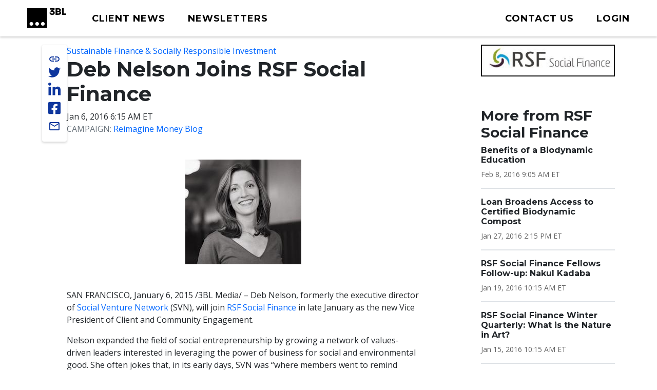

--- FILE ---
content_type: text/html; charset=UTF-8
request_url: https://www.3blmedia.com/news/deb-nelson-joins-rsf-social-finance?timestamp
body_size: 9261
content:

<!DOCTYPE html>
<html lang="en" dir="ltr" prefix="og: https://ogp.me/ns#">
  <head>
    <meta charset="utf-8" />
<meta name="description" content="Deb Nelson, formerly the executive director of Social Venture Network (SVN), will join RSF Social Finance in late January as the new Vice President of Client and Community Engagement." />
<meta name="abstract" content="Deb Nelson, formerly the executive director of Social Venture Network (SVN), will join RSF Social Finance in late January as the new Vice President of Client and Community Engagement." />
<meta name="keywords" content="Sustainable Finance &amp; Socially Responsible Investment," />
<link rel="canonical" href="https://www.3blmedia.com/news/deb-nelson-joins-rsf-social-finance" />
<link rel="image_src" href="https://3blaws.s3.amazonaws.com/styles/carousel_2x/s3/images/Deb_Nelson.jpeg" />
<meta property="og:url" content="https://www.3blmedia.com/news/deb-nelson-joins-rsf-social-finance" />
<meta property="og:title" content="Deb Nelson Joins RSF Social Finance" />
<meta property="og:description" content="Deb Nelson, formerly the executive director of Social Venture Network (SVN), will join RSF Social Finance in late January as the new Vice President of Client and Community Engagement." />
<meta property="og:image" content="https://3blaws.s3.amazonaws.com/styles/carousel_2x/s3/images/Deb_Nelson.jpeg" />
<meta property="og:image:secure_url" content="https://3blaws.s3.amazonaws.com/styles/carousel_2x/s3/images/Deb_Nelson.jpeg" />
<meta name="twitter:card" content="summary_large_image" />
<meta name="twitter:title" content="Deb Nelson Joins RSF Social Finance" />
<meta name="twitter:description" content="Deb Nelson, formerly the executive director of Social Venture Network (SVN), will join RSF Social Finance in late January as the new Vice President of Client and Community Engagement." />
<meta name="twitter:site" content="@3BLMedia" />
<meta name="twitter:url" content="https://www.3blmedia.com/news/deb-nelson-joins-rsf-social-finance" />
<meta name="twitter:image" content="https://3blaws.s3.amazonaws.com/styles/carousel_2x/s3/images/Deb_Nelson.jpeg" />
<meta name="MobileOptimized" content="width" />
<meta name="HandheldFriendly" content="true" />
<meta name="viewport" content="width=device-width, initial-scale=1.0" />
<script type="application/ld+json">{
    "@context": "https://schema.org",
    "@graph": [
        {
            "@type": "NewsArticle",
            "@id": "65542",
            "name": "Deb Nelson Joins RSF Social Finance",
            "headline": "Deb Nelson Joins RSF Social Finance",
            "about": [
                "Sustainable Finance \u0026 Socially Responsible Investment",
                "Social Finance",
                "Innovation \u0026 Technology",
                "Social Impact \u0026 Volunteering"
            ],
            "description": "Deb Nelson, formerly the executive director of Social Venture Network (SVN), will join RSF Social Finance in late January as the new Vice President of Client and Community Engagement.",
            "image": {
                "@type": "ImageObject",
                "representativeOfPage": "True",
                "url": "https://3blaws.s3.amazonaws.com/styles/carousel_2x/s3/images/Deb_Nelson.jpeg"
            },
            "datePublished": "2016-01-06T06:15:00-05:00",
            "dateModified": "2017-03-23T22:37:27-04:00",
            "author": {
                "@type": "Person",
                "name": "rsf",
                "url": "https://www.3blmedia.com/MyAccount/17528"
            },
            "publisher": {
                "@type": "Organization",
                "@id": "12115"
            }
        }
    ]
}</script>
<link rel="icon" href="/themes/custom/wingsuit/favicon.ico" type="image/vnd.microsoft.icon" />
<link rel="alternate" hreflang="en" href="https://www.3blmedia.com/news/deb-nelson-joins-rsf-social-finance" />

    <title>Deb Nelson Joins RSF Social Finance</title>
    <link rel="stylesheet" media="all" href="/sites/default/files/css/css_VuVhXOh3YSxEWYvpz9NF9tW6PEwJPl2xuOqUfT-5Yzk.css?delta=0&amp;language=en&amp;theme=wingsuit&amp;include=[base64]" />
<link rel="stylesheet" media="all" href="/themes/custom/wingsuit/apps/drupal/css/_drupal-styles.css?t8rkcm" />
<link rel="stylesheet" media="all" href="/sites/default/files/css/css_u7i58kZ6R64SaO4hPrg_H4IzeEeG2GZzR_wQLEXC-Mw.css?delta=2&amp;language=en&amp;theme=wingsuit&amp;include=[base64]" />

    

   
          <!-- Start cookieyes banner --> 
      <script id="cookieyes" type="text/javascript" src="https://cdn-cookieyes.com/client_data/4bc92acabd9b2a0b65bf986a/script.js"></script> 
      <!-- End cookieyes banner -->
    

     <!-- Google Tag Manager -->
    <script>(function(w,d,s,l,i){w[l]=w[l]||[];w[l].push({'gtm.start':
          new Date().getTime(),event:'gtm.js'});var f=d.getElementsByTagName(s)[0],
          j=d.createElement(s),dl=l!='dataLayer'?'&l='+l:'';j.async=true;j.src=
          'https://www.googletagmanager.com/gtm.js?id='+i+dl;f.parentNode.insertBefore(j,f);
      })(window,document,'script','dataLayer','GTM-WNLRNWQ');</script>
    <!-- End Google Tag Manager -->
  </head>
  <body class="client-user"
    x-data="{ isScrollDown: false, menuIsOpen: false }" x-on:drupalViewportOffsetChange.window="console.log('XX')" x-on:scroll.window="isScrollDown = (window.pageYOffset > 5) ? true : false; "
  >
   <!-- Google Tag Manager (noscript) -->
      <noscript><iframe src="https://www.googletagmanager.com/ns.html?id=GTM-WNLRNWQ" height="0" width="0" style="display:none;visibility:hidden"></iframe></noscript>
    <!-- End Google Tag Manager (noscript) -->
        <a href="#main-content" class="p-1 d-flex text-center justify-content-center visually-hidden focusable">
      Skip to main content
    </a>
     <div class="content-container">
        <div class="main-content-wrapper ">
            <div class="dialog-off-canvas-main-canvas" data-off-canvas-main-canvas>
    

<div class="bootstrap-twitter" >
          
<header id="site-header" class="x-md-5 px-2 bg-white mb-5">
  <div class="px-xl-4 px-2 d-flex align-items-center justify-content-between text-decoration-none">

    
          <div class="navbar-brands">
        
<a class="navbar-brand" href="/">
  <img src="/themes/custom/threebl/build/assets/images/3bl_full_midnight_logo.svg" alt="3BL Logo" style="width: 100%; max-width: 100px">
</a>
      </div>
    
    <div class="me-xl-4">
          <nav role="navigation" aria-labelledby="block-newhomepageprimarymenu-2-menu" id="block-newhomepageprimarymenu-2">
            
  <h2 class="visually-hidden" id="block-newhomepageprimarymenu-2-menu">New Homepage Primary Menu</h2>
  

        


  
<nav class="menu menu-primary" role="navigation" aria-label="primary navigation">
			<ul class="menu-items">
													<li class="menu-item">
              <a href="/news/all" class="menu-link">
                                <span class="text">Client News</span>
              </a>
						</li>
									</li>
													<li class="menu-item">
              <a href="/newsletters/signup" class="menu-link">
                                <span class="text">Newsletters</span>
              </a>
						</li>
									</li>
					</ul>
	</nav>

	<div id="mobile-navigation">
  <button id="toggle-nav" aria-label="toggle nav button">
  </button>
  <nav class="menu menu-mobile" role="navigation" aria-label="mobile navigation">
          <ul class="menu-items">
                                <li class="menu-item">
                <a href="/news/all" class="menu-link">
                                    Client News
                </a>
              </li>
                      </li>
                                <li class="menu-item">
                <a href="/newsletters/signup" class="menu-link">
                                    Newsletters
                </a>
              </li>
                      </li>
                                <li class="menu-item">
                <a href="/user/login" class="menu-link">
                                      



  
<span  class="material-icons none text-black text-lg">
person
</span>
                                    Login
                </a>
              </li>
                      </li>
              </ul>
        <ul class="list-inline d-flex justify-content-center align-items-center socialList text-center">
        <li>
          <a title="link to 3 B L Media's Twitter" href="https://twitter.com/3blnews" target="_blank" rel="noreferrer noopener">
            <svg xmlns="http://www.w3.org/2000/svg" viewBox="0 0 512 512"><!--! Font Awesome Pro 6.1.1 by @fontawesome - https://fontawesome.com License - https://fontawesome.com/license (Commercial License) Copyright 2022 Fonticons, Inc. --><path d="M459.37 151.716c.325 4.548.325 9.097.325 13.645 0 138.72-105.583 298.558-298.558 298.558-59.452 0-114.68-17.219-161.137-47.106 8.447.974 16.568 1.299 25.34 1.299 49.055 0 94.213-16.568 130.274-44.832-46.132-.975-84.792-31.188-98.112-72.772 6.498.974 12.995 1.624 19.818 1.624 9.421 0 18.843-1.3 27.614-3.573-48.081-9.747-84.143-51.98-84.143-102.985v-1.299c13.969 7.797 30.214 12.67 47.431 13.319-28.264-18.843-46.781-51.005-46.781-87.391 0-19.492 5.197-37.36 14.294-52.954 51.655 63.675 129.3 105.258 216.365 109.807-1.624-7.797-2.599-15.918-2.599-24.04 0-57.828 46.782-104.934 104.934-104.934 30.213 0 57.502 12.67 76.67 33.137 23.715-4.548 46.456-13.32 66.599-25.34-7.798 24.366-24.366 44.833-46.132 57.827 21.117-2.273 41.584-8.122 60.426-16.243-14.292 20.791-32.161 39.308-52.628 54.253z"/></svg>
          </a>
        </li>
        <li >
          <a title="link to 3 B L Media's Linkedin" href="https://www.linkedin.com/company/3bl-official/" target="_blank" rel="noreferrer noopener">
            <svg xmlns="http://www.w3.org/2000/svg" viewBox="0 0 448 512"><!--! Font Awesome Pro 6.1.1 by @fontawesome - https://fontawesome.com License - https://fontawesome.com/license (Commercial License) Copyright 2022 Fonticons, Inc. --><path d="M100.28 448H7.4V148.9h92.88zM53.79 108.1C24.09 108.1 0 83.5 0 53.8a53.79 53.79 0 0 1 107.58 0c0 29.7-24.1 54.3-53.79 54.3zM447.9 448h-92.68V302.4c0-34.7-.7-79.2-48.29-79.2-48.29 0-55.69 37.7-55.69 76.7V448h-92.78V148.9h89.08v40.8h1.3c12.4-23.5 42.69-48.3 87.88-48.3 94 0 111.28 61.9 111.28 142.3V448z"/></svg>
          </a>
        </li>
        <li >
          <a title="link to 3 B L Media's Facebook" href="https://www.facebook.com/3BLofficial/" target="_blank" rel="noreferrer noopener">
              <svg xmlns="http://www.w3.org/2000/svg" viewBox="0 0 448 512"><!--! Font Awesome Pro 6.1.1 by @fontawesome - https://fontawesome.com License - https://fontawesome.com/license (Commercial License) Copyright 2022 Fonticons, Inc. --><path d="M400 32H48A48 48 0 0 0 0 80v352a48 48 0 0 0 48 48h137.25V327.69h-63V256h63v-54.64c0-62.15 37-96.48 93.67-96.48 27.14 0 55.52 4.84 55.52 4.84v61h-31.27c-30.81 0-40.42 19.12-40.42 38.73V256h68.78l-11 71.69h-57.78V480H400a48 48 0 0 0 48-48V80a48 48 0 0 0-48-48z"/></svg>
          </a>
        </li>
      </ul>
      <ul class="list-inline mb-0 copyRightsList d-block">
        <li class="list-inline-item">
          <a href="/sites/default/files/pdf/3BL_Media_Privacy_Policy_10012021.pdf">Privacy policy</a>
        </li>
        <li class="list-inline-item">
          <a href="/sites/default/files/pdf/3BL_Media_terms_of_use.pdf">Terms of Use</a>
        </li>
        <li class="list-inline-item">
          &copy; 3BL MEDIA, Inc.
        </li>
      </ul>
  </nav>

</div>

  </nav>


    </div>

        
    
    <div id="user-menu" class="text-end">
      
  
<nav class="menu menu-primary" role="navigation" aria-label="action items navigation">
			<ul class="menu-items">
													<li class="menu-item">
              <a href="https://3bl.com/contact/" class="menu-link">
                                   



  
<span  class="material-icons none text-black text-lg">
contact
</span>
                                <span class="text">Contact us</span>
              </a>
						</li>
									</li>
													<li class="menu-item">
              <a href="https://www.3blmedia.com/user/login" class="menu-link">
                                   



  
<span  class="material-icons none text-black text-lg">
person
</span>
                                <span class="text">Login</span>
              </a>
						</li>
									</li>
					</ul>
	</nav>
    </div>

    

  </div>
</header>

  <div id="site-header-adjuster"></div>
                  <main class="main-content">
              	    <div data-drupal-messages-fallback class="hidden"></div>




  <div  class="mt-3">
              <div class="container-lg">
        <div class="row p-0 my-3">
          <div  class="layout__region layout__region--main col-12 col-lg-8 col-md-9">
                              
    
	    

<!-- @organisms/fmr-main-content/fmr-main-content.twig -->

<div class="fmr-container">
  <div class="fmr-share-track">
    





	<ul class="share-links">
					<li >
            <button title="link to 3 B L Media's Twitter" target="_blank" rel="noreferrer noopener" class="action-group copy-url">
              <span class="icon material-icons-outlined">link</span>
              <span class="text">Copy Url</span>
            </button>
          </li>
          <li >
            <a title="link to 3 B L Media's Twitter" href="https://twitter.com/intent/tweet?text=Deb Nelson Joins RSF Social Finance https://www.3blmedia.com/news/deb-nelson-joins-rsf-social-finance&via=3blnews" data-via="twitterdev" target="_blank" rel="noreferrer noopener" class="action-group">
              <svg class="icon" xmlns="http://www.w3.org/2000/svg" viewBox="0 0 512 512"><!--! Font Awesome Pro 6.1.1 by @fontawesome - https://fontawesome.com License - https://fontawesome.com/license (Commercial License) Copyright 2022 Fonticons, Inc. --><path d="M459.37 151.716c.325 4.548.325 9.097.325 13.645 0 138.72-105.583 298.558-298.558 298.558-59.452 0-114.68-17.219-161.137-47.106 8.447.974 16.568 1.299 25.34 1.299 49.055 0 94.213-16.568 130.274-44.832-46.132-.975-84.792-31.188-98.112-72.772 6.498.974 12.995 1.624 19.818 1.624 9.421 0 18.843-1.3 27.614-3.573-48.081-9.747-84.143-51.98-84.143-102.985v-1.299c13.969 7.797 30.214 12.67 47.431 13.319-28.264-18.843-46.781-51.005-46.781-87.391 0-19.492 5.197-37.36 14.294-52.954 51.655 63.675 129.3 105.258 216.365 109.807-1.624-7.797-2.599-15.918-2.599-24.04 0-57.828 46.782-104.934 104.934-104.934 30.213 0 57.502 12.67 76.67 33.137 23.715-4.548 46.456-13.32 66.599-25.34-7.798 24.366-24.366 44.833-46.132 57.827 21.117-2.273 41.584-8.122 60.426-16.243-14.292 20.791-32.161 39.308-52.628 54.253z"/></svg>
              <span class="text">Share on twitter</span>
            </a>
          </li>
					<li >
						<a title="link to 3 B L Media's Linkedin" href="https://www.linkedin.com/shareArticle?mini=true&url=https://www.3blmedia.com/news/deb-nelson-joins-rsf-social-finance" target="_blank" rel="noreferrer noopener" class="action-group">
							<svg  class="icon" xmlns="http://www.w3.org/2000/svg" viewBox="0 0 448 512"><!--! Font Awesome Pro 6.1.1 by @fontawesome - https://fontawesome.com License - https://fontawesome.com/license (Commercial License) Copyright 2022 Fonticons, Inc. --><path d="M100.28 448H7.4V148.9h92.88zM53.79 108.1C24.09 108.1 0 83.5 0 53.8a53.79 53.79 0 0 1 107.58 0c0 29.7-24.1 54.3-53.79 54.3zM447.9 448h-92.68V302.4c0-34.7-.7-79.2-48.29-79.2-48.29 0-55.69 37.7-55.69 76.7V448h-92.78V148.9h89.08v40.8h1.3c12.4-23.5 42.69-48.3 87.88-48.3 94 0 111.28 61.9 111.28 142.3V448z"/></svg>
              <span class="text">Share on linkedin</span>
            </a>
					</li>
					<li >
						<a title="link to 3 B L Media's Facebook" href="https://www.facebook.com/sharer/sharer.php?u=https://www.3blmedia.com/news/deb-nelson-joins-rsf-social-finance" target="_blank" rel="noreferrer noopener" class="action-group">
               <svg  class="icon" xmlns="http://www.w3.org/2000/svg" viewBox="0 0 448 512"><!--! Font Awesome Pro 6.1.1 by @fontawesome - https://fontawesome.com License - https://fontawesome.com/license (Commercial License) Copyright 2022 Fonticons, Inc. --><path d="M400 32H48A48 48 0 0 0 0 80v352a48 48 0 0 0 48 48h137.25V327.69h-63V256h63v-54.64c0-62.15 37-96.48 93.67-96.48 27.14 0 55.52 4.84 55.52 4.84v61h-31.27c-30.81 0-40.42 19.12-40.42 38.73V256h68.78l-11 71.69h-57.78V480H400a48 48 0 0 0 48-48V80a48 48 0 0 0-48-48z"/></svg>
               <span class="text">Share on facebook</span>
            </a>
					</li>
          <li >
            <a title="Share via email" href="mailto:?subject=Deb%20Nelson%20Joins%20RSF%20Social%20Finance%20&amp;body=ESG%20News%20from%20RSF%20Social%20Finance https://www.3blmedia.com/news/deb-nelson-joins-rsf-social-finance" target="_blank" rel="noreferrer noopener" class="action-group">
              <span class="icon material-icons-outlined">email</span>
              <span class="text">Share via email</span>
            </a>
          </li>
</ul>
  </div>
  <div class="fmr-main-content">
      
<div class="label-value">
    <span class="value"><a href="/CSR-News/sustainable-finance-socially-responsible-investment" hreflang="en">Sustainable Finance &amp; Socially Responsible Investment</a></span>
</div>
      


		<div class="font-serif headline headline--default left">
		<h1>

			  

                    Deb Nelson Joins RSF Social Finance 
            

		</h1>
				</div>

    


      
<div class="label-value">
    <span class="value">Jan 6, 2016 6:15 AM ET
</span>
</div>
      
<div class="label-value">
      <span class="text-muted text-uppercase">Campaign: </span>
    <span class="value"><a href="/node/39113" hreflang="und">Reimagine Money Blog</a></span>
</div>
          <div class="fmr-main-content--media my-5">
              
  <img loading="eager" data-show-caption="1" src="https://3blaws.s3.amazonaws.com/styles/carousel_2x/s3/images/Deb_Nelson.jpeg" width="226" height="204" alt="" />


    <figcaption>
    
  </figcaption>
  
            </div>
        
        <div class="body mb-2">
    <p>SAN FRANCISCO, January 6, 2015&nbsp;­/3BL Media/&nbsp;– Deb Nelson, formerly the executive director of <a href="http://svn.org" target="_blank">Social Venture Network</a> (SVN), will join <a href="http://rsfsocialfinance.org/" target="_blank">RSF Social Finance</a> in late January as the new Vice President of Client and Community Engagement.</p>
<p>Nelson expanded the field of social entrepreneurship by growing a network of values-driven leaders interested in leveraging the power of business for social and environmental good. She often jokes that, in its early days, SVN was “where members went to remind themselves that they weren’t crazy.” In her 14 years at SVN, Nelson has supported thousands of innovative business leaders, impact investors, and social entrepreneurs.</p>
<p>“Deb has been a powerful connector and relationship builder at the leading edge of our movement for many years,” says Don Shaffer, RSF President and CEO.&nbsp; “She's an absolutely phenomenal addition to our leadership team.”</p>
<p>Nelson is a long-time client and supporter of RSF.</p>
<p>“I have been a proud Social Investment Fund investor, and a big advocate of RSF’s work to leverage money as an agent for change,” said Nelson.</p>
<p>In her new role at RSF, Nelson will provide vision and guidance for RSF’s client engagement, relationship development, convening, and field building activities.</p>
<p>Nelson has been featured on the pages of <em>Newsweek</em>, <em>The</em> <em>New York Times</em>, and <em>Conscious Company Magazine</em>. She’s been highlighted as one of "100 Visionary Leaders" by <em>Real Leaders</em> magazine, and has spoken at SOCAP, TEDx Presidio, Wisdom 2.0, and many more national events.</p>
<p>Before joining SVN, Nelson worked for Working Assets, now CREDO Mobile, and American Express. She also served as a Peace Corps volunteer in Cameroon.</p>
<p>She received a bachelor’s degree in English from Northwestern University, and a Masters of Business Administration from the Kellogg School of Management.</p>
<p>Nelson says she’s always had a calling to do meaningful work. Her a-ha moment as to what that work would entail came during a talk by Ben Cohen, co-founder of the ice cream company Ben and Jerry’s.</p>
<p>“When I heard him speak, I remember saying to myself, ‘I want to do that—I want to work to help build an economy that works for everyone,’” said Nelson.</p>
<p>In thinking about the future of the field, Nelson is strong-minded in her assertion that the best is yet to come.</p>
<p>“We know it’s possible to align values with money—we’ve demonstrated it time and time again,” said Nelson. “Now, it’s just a question of how quickly we can get people to vote with their dollars.”</p>
<p>Nelson lives in San Francisco with her two sons, Sam and Will. In her spare time, she mentors students studying sustainable business at Presidio Graduate School.</p>
<p><strong>About RSF Social Finance</strong></p>
<p>Located in San Francisco, CA, RSF Social Finance (RSF) is a financial services organization dedicated to transforming the way the world works with money. Since 1984, the organization has made over $275 million in loans and $130 million in grants to non-profit and for-profit social enterprises working in the areas of Food &amp; Agriculture, Education &amp; the Arts, and Ecological Stewardship. RSF's lending capital comes primarily from 1,500 individuals who have invested $1,000 or more in the organization's Social Investment Fund. Investors earn a competitive return on their money comparable to a certificate of deposit while their funds are deployed to leading social enterprises. To learn more, visit <a href="http://www.rsfsocialfinance.org" target="_blank">www.rsfsocialfinance.org</a>.</p>
<p><strong>Contact</strong></p>
<p>Enrique Perez, Communications Manager</p>
<p><a href="mailto:enrique.perez@rsfsocialfinance.org">enrique.perez@rsfsocialfinance.org</a></p>
<p>415.561.6156</p>
    </div>
  </div>
</div>

  
                      </div>
                      <div  class="layout__region layout__region--sidebar col-12 col-md-3 offset-lg-1 mt-4 mt-md-0">
                                

                                
  <a href="/profiles/rsf-social-finance" hreflang="und"><img loading="eager" src="/sites/default/files/Clients/rsf_logo.JPG" width="279" height="66" alt="" />
</a>

      



            

    <div><div class="js-view-dom-id-4d46afe852e99dba729aececfa62b2a868148166f914d4ed4c01787ccb0b4f1a">
  
  
  

  
  
  

  <div class="section-spacer">
	<h3>More from RSF Social Finance</h3>
	



<div class="my-3 divider divider4">
</div>





  
<div class="teaser teaser-headline">
  <h6  class="teaser-title">  

                    <span><a href="/news/benefits-biodynamic-education" hreflang="en">Benefits of a Biodynamic Education</a></span>
            
</h6>
  <p class="date small mt-1 mb-0">

                    <time datetime="2016-02-08T14:05:00Z">Feb 8, 2016 9:05 AM ET</time>

            
</p>
</div>





  
<div class="teaser teaser-headline">
  <h6  class="teaser-title">  

                    <span><a href="/news/loan-broadens-access-certified-biodynamic-compost" hreflang="en">Loan Broadens Access to Certified Biodynamic Compost</a></span>
            
</h6>
  <p class="date small mt-1 mb-0">

                    <time datetime="2016-01-27T19:15:00Z">Jan 27, 2016 2:15 PM ET</time>

            
</p>
</div>





  
<div class="teaser teaser-headline">
  <h6  class="teaser-title">  

                    <span><a href="/news/rsf-social-finance-fellows-follow-nakul-kadaba" hreflang="en">RSF Social Finance Fellows Follow-up: Nakul Kadaba</a></span>
            
</h6>
  <p class="date small mt-1 mb-0">

                    <time datetime="2016-01-19T15:15:00Z">Jan 19, 2016 10:15 AM ET</time>

            
</p>
</div>





  
<div class="teaser teaser-headline">
  <h6  class="teaser-title">  

                    <span><a href="/news/rsf-social-finance-winter-quarterly-what-nature-art" hreflang="en">RSF Social Finance Winter Quarterly: What is the Nature in Art?</a></span>
            
</h6>
  <p class="date small mt-1 mb-0">

                    <time datetime="2016-01-15T15:15:00Z">Jan 15, 2016 10:15 AM ET</time>

            
</p>
</div>





  
<div class="teaser teaser-headline">
  <h6  class="teaser-title">  

                    <span><a href="/news/bushwicks-black-brown-youth-enriched-composting-project" hreflang="en">Bushwick’s Black, Brown Youth Enriched by Composting Project</a></span>
            
</h6>
  <p class="date small mt-1 mb-0">

                    <time datetime="2016-01-08T12:10:00Z">Jan 8, 2016 7:10 AM ET</time>

            
</p>
</div>





  
<div class="teaser teaser-headline">
  <h6  class="teaser-title">  

                    <span><a href="/news/native-species-indigenous-city" hreflang="en">Native Species for an Indigenous City</a></span>
            
</h6>
  <p class="date small mt-1 mb-0">

                    <time datetime="2015-12-23T15:15:00Z">Dec 23, 2015 10:15 AM ET</time>

            
</p>
</div>





  
<div class="teaser teaser-headline">
  <h6  class="teaser-title">  

                    <span><a href="/news/rsf-social-finance-reflects-ncs-shared-gifting" hreflang="en">RSF Social Finance Reflects on NC’s Shared Gifting</a></span>
            
</h6>
  <p class="date small mt-1 mb-0">

                    <time datetime="2015-12-18T14:15:00Z">Dec 18, 2015 9:15 AM ET</time>

            
</p>
</div>





  
<div class="teaser teaser-headline">
  <h6  class="teaser-title">  

                    <span><a href="/news/leave-it-ground-carbon-and-future-planet" hreflang="en">Leave It in the Ground: Carbon and the Future of the Planet</a></span>
            
</h6>
  <p class="date small mt-1 mb-0">

                    <time datetime="2015-12-16T15:05:00Z">Dec 16, 2015 10:05 AM ET</time>

            
</p>
</div>
</div>

    

  
  

  
  
</div>
</div>

  
                          </div>
                  </div>
      </div>
          </div>




          </main>
                          

<footer id="site-footer">
  <div class="p-5 text-white">
		<div class="row gx-0 justify-content-between align-items-center">
      <div class="col-auto d-none d-sm-block">
        <a href="https://3bl.com" class="footerLogo"><img src="/themes/custom/threebl/build/assets/images/96_full_white.png" alt="" class="footerLogo" /></a>
      </div>
			<div class="col-10 col-sm-8 col-md-9 col-lg-7">
			<div class="row row-cols-1 row-cols-md-2 align-items-md-baseline align-items-lg-start">
					<div class="col footerAddress">
						

        

  <h5>

                    Get in touch
            
</h5>
  

                    <p>3BL Media, Inc.<br>P.O. Box 309<br>East Longmeadow, MA&nbsp;<br>01060</p>
            

  <nav role="navigation" aria-label="navigation for 

                    Get in touch
            
">
    <ul class="nav unstyled-list flex-column">
              <li >
          <a href="https://3bl.com/contact/" class="menu-link-footer">
            Contact Us
          </a>
        </li>
              <li >
          <a href="https://3bl.com/who-we-are/" class="menu-link-footer">
            About us
          </a>
        </li>
          </ul>
</nav>

					</div>
					<div class="col">
						

            

  <h5>

                    Solutions
            
</h5>
  
  <nav role="navigation" aria-label="navigation for 

                    Solutions
            
">
    <ul class="nav unstyled-list flex-column">
              <li >
          <a href="https://3bl.com/focus/" class="menu-link-footer">
            Products
          </a>
        </li>
              <li >
          <a href="https://contact.3blmedia.com/3bl-alerts-overview/" class="menu-link-footer">
            Alerts
          </a>
        </li>
              <li >
          <a href="https://contact.triplepundit.com/sponsored-series-overview/" class="menu-link-footer">
            Brand Studio
          </a>
        </li>
          </ul>
</nav>

					</div>
				</div>
			</div>
			<div class="col-auto social-links">
				<h5>Follow us on Social</h5>
				<ul class="list-unstyled d-flex">
					<li >
            <a title="link to 3 B L Media's Twitter" href="https://twitter.com/3blnews" target="_blank" rel="noreferrer noopener">
              <svg xmlns="http://www.w3.org/2000/svg" viewBox="0 0 512 512"><!--! Font Awesome Pro 6.1.1 by @fontawesome - https://fontawesome.com License - https://fontawesome.com/license (Commercial License) Copyright 2022 Fonticons, Inc. --><path d="M459.37 151.716c.325 4.548.325 9.097.325 13.645 0 138.72-105.583 298.558-298.558 298.558-59.452 0-114.68-17.219-161.137-47.106 8.447.974 16.568 1.299 25.34 1.299 49.055 0 94.213-16.568 130.274-44.832-46.132-.975-84.792-31.188-98.112-72.772 6.498.974 12.995 1.624 19.818 1.624 9.421 0 18.843-1.3 27.614-3.573-48.081-9.747-84.143-51.98-84.143-102.985v-1.299c13.969 7.797 30.214 12.67 47.431 13.319-28.264-18.843-46.781-51.005-46.781-87.391 0-19.492 5.197-37.36 14.294-52.954 51.655 63.675 129.3 105.258 216.365 109.807-1.624-7.797-2.599-15.918-2.599-24.04 0-57.828 46.782-104.934 104.934-104.934 30.213 0 57.502 12.67 76.67 33.137 23.715-4.548 46.456-13.32 66.599-25.34-7.798 24.366-24.366 44.833-46.132 57.827 21.117-2.273 41.584-8.122 60.426-16.243-14.292 20.791-32.161 39.308-52.628 54.253z"/></svg>
            </a>
          </li>
					<li >
						<a title="link to 3 B L Media's Linkedin" href="https://www.linkedin.com/company/3bl-official/" target="_blank" rel="noreferrer noopener">
							<svg xmlns="http://www.w3.org/2000/svg" viewBox="0 0 448 512"><!--! Font Awesome Pro 6.1.1 by @fontawesome - https://fontawesome.com License - https://fontawesome.com/license (Commercial License) Copyright 2022 Fonticons, Inc. --><path d="M100.28 448H7.4V148.9h92.88zM53.79 108.1C24.09 108.1 0 83.5 0 53.8a53.79 53.79 0 0 1 107.58 0c0 29.7-24.1 54.3-53.79 54.3zM447.9 448h-92.68V302.4c0-34.7-.7-79.2-48.29-79.2-48.29 0-55.69 37.7-55.69 76.7V448h-92.78V148.9h89.08v40.8h1.3c12.4-23.5 42.69-48.3 87.88-48.3 94 0 111.28 61.9 111.28 142.3V448z"/></svg>
						</a>
					</li>
					<li >
						<a title="link to 3 B L Media's Facebook" href="https://www.facebook.com/3BLofficial/" target="_blank" rel="noreferrer noopener">
               <svg xmlns="http://www.w3.org/2000/svg" viewBox="0 0 448 512"><!--! Font Awesome Pro 6.1.1 by @fontawesome - https://fontawesome.com License - https://fontawesome.com/license (Commercial License) Copyright 2022 Fonticons, Inc. --><path d="M400 32H48A48 48 0 0 0 0 80v352a48 48 0 0 0 48 48h137.25V327.69h-63V256h63v-54.64c0-62.15 37-96.48 93.67-96.48 27.14 0 55.52 4.84 55.52 4.84v61h-31.27c-30.81 0-40.42 19.12-40.42 38.73V256h68.78l-11 71.69h-57.78V480H400a48 48 0 0 0 48-48V80a48 48 0 0 0-48-48z"/></svg>
						</a>
					</li>
				</ul>
			  </div>
    </div>

    



<div class="my-3 divider divider2">
</div>
    <nav>
      <ul class="d-sm-flex gap-4 my-4">
        <li><a href="/sites/default/files/pdf/3BL_Media_Privacy_Policy_10012021.pdf" target="_blank">Privacy policy</a></li>
        <li><a href="/sites/default/files/pdf/3BL_Media_terms_of_use.pdf" target="_blank">Terms of use</a></li>
        <li>© 3BL MEDIA, Inc.</li>
      </ul>
    </nav>
</footer>



                </div>
</div>

  </div>

          <script>window.dataLayer = window.dataLayer || []; window.dataLayer.push({"drupalLanguage":"en","drupalCountry":"US","siteName":"3BL Media","entityCreated":"1452017941","entityLangcode":"en","entityStatus":"1","entityUid":"17528","entityUuid":"1ddf632b-1fbc-4f05-b437-6b6581321709","entityVid":"5020036","entityName":"rsf","entityType":"node","entityBundle":"fmr","entityId":"65542","entityTitle":"Deb Nelson Joins RSF Social Finance ","entityTaxonomy":{"fmr_categories":{"20008":"Sustainable Finance \u0026 Socially Responsible Investment","20069":"Social Finance","20014":"Innovation \u0026 Technology","20011":"Social Impact \u0026 Volunteering"}},"userUid":0});</script>

        </div>
    </div>
    <script type="application/json" data-drupal-selector="drupal-settings-json">{"path":{"baseUrl":"\/","pathPrefix":"","currentPath":"node\/65542","currentPathIsAdmin":false,"isFront":false,"currentLanguage":"en","currentQuery":{"timestamp":""}},"pluralDelimiter":"\u0003","suppressDeprecationErrors":true,"dataLayer":{"defaultLang":"en","languages":{"en":{"id":"en","name":"English","direction":"ltr","weight":0}}},"draft_count":null,"na_count":null,"scheduled_count":null,"user":{"uid":0,"permissionsHash":"04d606191c7ea1d83cd965f47f9cd3799c7b242e82d8285e8195a7fbf2841ea8"}}</script>
<script src="/sites/default/files/js/js_5HcKkoRZPrmrendRLH3Ri9b8zqTQLHCrWY-Aob6PjUc.js?scope=footer&amp;delta=0&amp;language=en&amp;theme=wingsuit&amp;include=eJxdj1EOAjEIBS-0sUcidBctsYUNpW709NZoqvWP92ZIYEPHjHeyECnhjdXq4smIYoZdrcOQ1Pih0kdwjHVpDDu6k0kN52JQkAXWLpD46UPgH0xbiXAjG-47TkYhaYO_wkRrQiPILNc6pJ9ucv3QfkOG_qS2731zvRwsl9rYw6pGT_fabyE"></script>

     <!-- begin olark code -->
    <script type="text/javascript" async> ;(function(o,l,a,r,k,y){if(o.olark)return; r="script";y=l.createElement(r);r=l.getElementsByTagName(r)[0]; y.async=1;y.src="//"+a;r.parentNode.insertBefore(y,r); y=o.olark=function(){k.s.push(arguments);k.t.push(+new Date)}; y.extend=function(i,j){y("extend",i,j)}; y.identify=function(i){y("identify",k.i=i)}; y.configure=function(i,j){y("configure",i,j);k.c[i]=j}; k=y._={s:[],t:[+new Date],c:{},l:a}; })(window,document,"static.olark.com/jsclient/loader.js");
    /* custom configuration goes here (www.olark.com/documentation) */
    olark.identify('1136-325-10-1630');</script>
    <!-- end olark code -->
  </body>
</html>


--- FILE ---
content_type: text/css
request_url: https://tags.srv.stackadapt.com/sa.css
body_size: -11
content:
:root {
    --sa-uid: '0-e326f0a3-cb52-5c79-5fcc-e7fb9ff0b1f7';
}